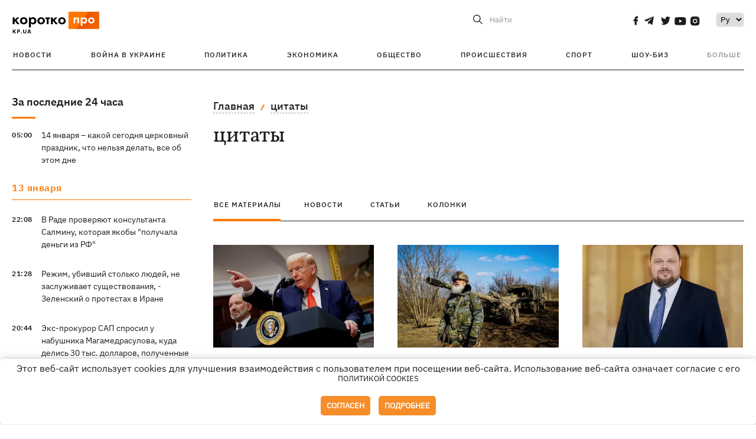

--- FILE ---
content_type: text/html; charset=UTF-8
request_url: https://kp.ua/tag/2085/$%7Bel.url%7D
body_size: 16008
content:
<!DOCTYPE html>
<html lang="ru">
            <head>
    <meta charset="UTF-8">
    <meta http-equiv="X-UA-Compatible" content="IE=edge">
    <meta name="viewport" content="width=device-width, initial-scale=1">
    <meta name="iua-site-verification" content="a1ffdeb377e59db8d563549272b66c43" />

    
        <title>цитаты. Все публикации по теме цитаты на KP.UA</title>    <meta name="description" content="Актуальные публикации по теме цитаты. Лента всех публикаций по тегу цитаты на kp.ua" class="js-meta" />        
    
                                        
                <link rel="canonical" href="https://kp.ua/tag/2085/"><link rel="alternate" href="https://kp.ua/tag/2085/" hreflang="ru-UA" />        
                <link rel="alternate" href="https://kp.ua/ua/tag/2085/" hreflang="uk-UA">
        
                    
        
                
            
    <meta property='og:type' content='website'/>

<meta property='og:title' content="цитаты. Все публикации по теме цитаты на KP.UA"/>
<meta name='twitter:title' content="цитаты. Все публикации по теме цитаты на KP.UA">
    <meta property='og:description' content="Актуальные публикации по теме цитаты. Лента всех публикаций по тегу цитаты на kp.ua"/>
    <meta name='twitter:description' content="Актуальные публикации по теме цитаты. Лента всех публикаций по тегу цитаты на kp.ua">
<meta property="og:url" content="https://kp.ua/tag" />
<meta property='og:site_name' content='KP.UA'/>
<meta name='twitter:card' content='summary_large_image'>
<meta name='twitter:site' content='@kp_ukraine'>
<meta name='twitter:creator' content='@kp_ukraine'>            
    <link rel="apple-touch-icon" sizes="180x180" href="/user/favicon/apple-touch-icon.png">
    <link rel="icon" type="image/png" sizes="192x192"  href="/user/favicon/android-chrome-192x192.png">
    <link rel="icon" type="image/png" sizes="512x512" href="/user/favicon/android-chrome-512x512.png">
    <link rel="icon" type="image/png" sizes="32x32" href="/user/favicon/favicon-32x32.png">
    <link rel="icon" type="image/png" sizes="16x16" href="/user/favicon/favicon-16x16.png">
    <link rel="icon" type="image/png" sizes="150x150" href="/user/favicon/mstile-150x150.png">
    <link rel="manifest" href="/user/favicon/site.webmanifest">


    <link rel="preload" href='/user/css/reset.css' as="style"/>
    <link rel="preload" href='/user/css/bn_membrana.css' as="style"/>
    <link rel="preload" href='/user/css/main-new-v7.css' as="style"/>
    <link rel="preload" href='/user/css/fix-v35.css' as="style"/>

    <link rel="stylesheet" href="/user/css/reset.css">
    <link rel="stylesheet" href='/user/css/bn_membrana.css'>
    <link rel="stylesheet" href="/user/css/main-new-v7.css">
    <link rel="stylesheet" href="/user/css/fix-v35.css">
        <script>
        function loadScripts() {
            var script1 = document.createElement('script');
            script1.src = "https://securepubads.g.doubleclick.net/tag/js/gpt.js";
            script1.async = true;
            document.head.appendChild(script1);

            var script2 = document.createElement('script');
            script2.src = "https://cdn.membrana.media/kpu/ym.js";
            script2.async = true;
            document.head.appendChild(script2);
        }
       setTimeout(loadScripts, 4500);
    </script>

    <script>
        window.yieldMasterCmd = window.yieldMasterCmd || [];
        window.yieldMasterCmd.push(function() {
            window.yieldMaster.init({
                pageVersionAutodetect: true
            });
        });
    </script>

    <script src="/user/js/kp_async_actions.js"></script>

    
    <script>
        var loadsrcscache = [];
        load_srcs = function(sources, callback) {
            loadsrcscache.push([sources, callback]);
        }
    </script>
   
   
</head>    
    <body>
        <div data-action="banners" data-place="41" data-page="30" class="sunsite_actions"></div>
        <div data-action="banners" data-place="46" data-page="30" class="sunsite_actions"></div>
        <div id="fb-root"></div>
        
        <!-- (C)2000-2014 Gemius SA - gemiusAudience / kp.ua / All -->
        <script type="text/javascript">
        <!--    //--><![CDATA[//><!--
            setTimeout(function() {
            var pp_gemius_identifier = '.WqVVKd0paG9gXEdrhpca2ZWj55NuYLCTbrLa7y1PXv.O7';
            // lines below shouldn't be edited
            function gemius_pending(i) { window[i] = window[i] || function () { var x = window[i + '_pdata'] = window[i + '_pdata'] || []; x[x.length] = arguments; }; };
            gemius_pending('gemius_hit'); gemius_pending('gemius_event'); gemius_pending('pp_gemius_hit'); gemius_pending('pp_gemius_event');
            (function (d, t) {
                try {
                    var gt = d.createElement(t), s = d.getElementsByTagName(t)[0], l = 'http' + ((location.protocol == 'https:') ? 's' : ''); gt.setAttribute('async', 'async');
                    gt.setAttribute('defer', 'defer'); gt.src = l + '://gaua.hit.gemius.pl/xgemius.js'; s.parentNode.insertBefore(gt, s);
                } catch (e) { }
            })(document, 'script');
            }, 3500);
            //--><!]]>
        </script>

        <div class="sbody 2">
                        
            <!-- Google tag (gtag.js) -->
                        <script>
                // Функция для загрузки скрипта Google Tag Manager
                function loadGoogleTag() {
                    var gtagScript = document.createElement('script');
                    gtagScript.src = "https://www.googletagmanager.com/gtag/js?id=G-59YTSG422H";
                    gtagScript.async = true;
                    document.head.appendChild(gtagScript);
                    window.dataLayer = window.dataLayer || [];
                    function gtag() { dataLayer.push(arguments); }
                    gtag('js', new Date());
                    gtag('set', 'linker', {
                        'domains': ['https://kp.ua']
                    });
                    gtag('config', 'G-59YTSG422H');
                }
                setTimeout(loadGoogleTag, 3500); 
            </script>

           
             <!-- Google tag end (gtag.js) -->
                        <script>
                // Функция для загрузки Google Analytics
                function loadGoogleAnalytics() {
                    (function (i, s, o, g, r, a, m) {
                        i['GoogleAnalyticsObject'] = r; i[r] = i[r] || function () {
                            (i[r].q = i[r].q || []).push(arguments)
                        }, i[r].l = 1 * new Date(); a = s.createElement(o),
                        m = s.getElementsByTagName(o)[0]; a.async = 1; a.src = g; m.parentNode.insertBefore(a, m)
                    })(window, document, 'script', 'https://www.google-analytics.com/analytics.js', 'ga');

                    ga('create', 'UA-2065037-1', 'auto');
                    ga('send', 'pageview');
                }

                setTimeout(loadGoogleAnalytics, 3500); 
            </script>
           

            <div id="comments_base_container"></div>
                                                                    <div data-action="banners" data-place="38" data-page="30" class="sunsite_actions"></div>
            

                                                                                                                                                                                                                                                                                                                                                                                                                                                                                                                                                                                                                                                                                                                                                                                                                                                                                                                                                                                                                                                                                                                                                                                            
                                
<header class="header">
    <div class="container">
        <div class="header__top">
            <div class="header__top__item">
                <a href="/" class="header__logo" data-new="1">
                    <img width="155" height="80" src="/user/img/KP-logo_new.svg" alt="header kp logo">
                </a>
                                            </div>
            
            <div class="header__top__item">
                                                                                                                                        
                        
                                                                                                                                                
                        
                                                            
                
                                                                                                                                <span class="lang_change_mobile" data-lset="2" data-link="/ua/tag/2085/"></span>
                                                    
                
                <form id="search-form" action="/search/" class="header__search">
                    <div id="search-btn" class="header__search-btn"> <span>Найти</span></div>
                    <input id="input-search" name="query" type="search" placeholder="Найти">
                </form>   

                
                <div class="header__social bl">
                                            <a aria-label="social" class="facebook" href="https://www.facebook.com/kp.kyiv"></a>
                                            <a aria-label="social" class="telegram" href="https://telegram.me/kp_in_ua"></a>
                                            <a aria-label="social" class="twitter" href="https://twitter.com/korotko_pro"></a>
                                            <a aria-label="social" class="youtube" href="https://www.youtube.com/user/KievKp"></a>
                                            <a aria-label="social" class="instagram" href="https://www.instagram.com/korotko__pro/"></a>
                                    </div>

                                                        <div class="header__lang">
                        <label for="selectbox" style="border: none; padding: 0"></label><select aria-label="Select" id="selectbox" class="js-lang-switch">
                                                                                <option data-lset="1" value="#" selected>Ру</option>
                                                                                                    <option data-lset="2" value="/ua/tag/2085/">Укр</option>
                                                
                        </select>
                    </div>
                
                <a class="menu-mob" id="butt1">
                    <input type="checkbox" id="checkbox1" class="checkbox1 visuallyHidden">
                    <label for="checkbox1" id="butt">
                        <div class="hamburger hamburger1">
                            <span class="bar bar1"></span>
                            <span class="bar bar2"></span>
                            <span class="bar bar3"></span>
                            <span class="bar bar4"></span>
                        </div>
                    </label>
                </a>
            </div>
        </div>
        
        <div class="header__mobil" id="menu_mobil" style="display: none">

            <div class="header__mobil__item">
                <div class="header__social">
                                            <a class="instagram" href="https://www.instagram.com/korotko__pro/" aria-label="social"><i class="fa fa-instagram" aria-hidden="true"></i></a>
                                            <a class="twitter" href="https://twitter.com/korotko_pro" aria-label="social"><i class="fa fa-twitter" aria-hidden="true"></i></a>
                                            <a class="facebook" href="https://www.facebook.com/kp.kyiv" aria-label="social"><i class="fa fa-facebook" aria-hidden="true"></i></a>
                                            <a class="telegram" href="https://telegram.me/kp_in_ua" aria-label="social"><i class="fa fa-telegram" aria-hidden="true"></i></a>
                                    </div>
                <div class="header__flex">
                    <div class="header__search">
                        <a href=""><i class="fa fa-search" aria-hidden="true"></i> <span>Найти</span></a>
                    </div>
                                            <div class="header__lang">
                            <select id="selectbox1" class="js-lang-switch">
                                                                                    <option data-lset="1" value="#" selected>Ру</option>
                                                                                                    <option data-lset="2" value="/ua/tag/2085/">Укр</option>
                                                
                            </select>
                        </div>
                                    </div>
            </div>

            <div class="header__mobil__item">
                <div class="header__mobil__rubric">Рубрики</div>
                                                 <ul>
                                    <li>
                        <a href="/archive/">Новости</a>
                    </li>
                                    <li>
                        <a href="/war-ukraine-2022/">Война в Украине</a>
                    </li>
                                    <li>
                        <a href="/politics/">Политика</a>
                    </li>
                                    <li>
                        <a href="/economics/">Экономика</a>
                    </li>
                                            </ul>
                    <ul>
                                    <li>
                        <a href="/life/">Общество</a>
                    </li>
                                    <li>
                        <a href="/incidents/">Происшествия</a>
                    </li>
                                    <li>
                        <a href="/sport/">Спорт</a>
                    </li>
                                    <li>
                        <a href="/culture/">Шоу-биз</a>
                    </li>
                                            </ul>
                    <ul>
                                    <li>
                        <a href="/press/">Пресс-центр</a>
                    </li>
                                                                    	               <li><a href="/tag/13434/">Спецпроекты</a></li>
                           <li><a href="https://kp.ua/journal/pdf/archive/2022/">Архив номеров</a></li>
            
                                                </ul>
        
                            </div>

            <div class="header__mobil__item">
                <div class="header__mobil__rubric">Спец. темы</div>
                                                <ul>
                                    <li><a href="/tag/6685/">Вакцинация</a></li>
                                    <li><a href="/tag/1221/">Карантин</a></li>
                                    <li><a href="/tag/1728/">Рынок труда</a></li>
                                    <li><a href="/tag/12877/">Интервью </a></li>
                            </ul>
                    <ul>
                                    <li><a href="/life/ukrainehistory/">История</a></li>
                                    <li><a href="/tag/983/">Прогнозы и гороскопы</a></li>
                                    <li><a href="/tag/13434/">Спецпроекты </a></li>
                            </ul>
        
                            </div>

            <div class="header__mobil__item about">
                                                    <ul>
                                                    <li><a href="/commercial">Реклама на сайте</a></li>
                                                    <li><a href="/about/">О нас</a></li>
                                                    <li><a href="/agreements/">Пользовательское соглашение</a></li>
                                                                    </ul>
                                    <ul>
                                                    <li><a href="/privacy-policy/">Политика конфиденциальности</a></li>
                                                                            <li><a href="/cookies-policy/">Политика использования cookies</a></li>
                                            </ul>
                            </div>

            
        </div>

        <div class="header__menu">
            <nav class="header__menu__box">
                <ul class="header__menu__list">
                                                                <li class="header__menu__item ">
                                                <a class="header__menu__link" href="/archive/">Новости</a>
                                            </li>
                                    <li class="header__menu__item ">
                                                <a class="header__menu__link" href="/war-ukraine-2022/">Война в Украине</a>
                                            </li>
                                    <li class="header__menu__item ">
                                                <a class="header__menu__link" href="/politics/">Политика</a>
                                            </li>
                                    <li class="header__menu__item ">
                                                <a class="header__menu__link" href="/economics/">Экономика</a>
                                            </li>
                                    <li class="header__menu__item ">
                                                <a class="header__menu__link" href="/life/">Общество</a>
                                            </li>
                                    <li class="header__menu__item ">
                                                <a class="header__menu__link" href="/incidents/">Происшествия</a>
                                            </li>
                                    <li class="header__menu__item ">
                                                <a class="header__menu__link" href="/sport/">Спорт</a>
                                            </li>
                                    <li class="header__menu__item ">
                                                <a class="header__menu__link" href="/culture/">Шоу-биз</a>
                                            </li>
                
                    
                                            <li id ='menu__show' class="header__menu__item">
                            <a class="header__menu__link" href="#">Больше</a>
                        </li>
                        <div id="menu-hidden" class="header__menu__hidden">
                            <ul class="header__menu__list">
                                                    <li class="header__menu__item">
                        <a class="header__menu__link" href="/press/">Пресс-центр</a>
                    </li>
                                <li class="header__menu__item">
                    <a class="header__menu__link" href="/tag/13434/">Спецпроекты</a>
                </li>
                            <li class="header__menu__item">
                    <a class="header__menu__link" href="https://kp.ua/journal/pdf/archive/2022/">Архив номеров</a>
                </li>
            
                            </ul>
                        </div>
                                    </ul>
            </nav>
        </div>

    </div>
    </header>

<style>

    @media (max-width: 567px){
       .js-append-news.height .stream_mob_prj_banner .sunsite_actions[data-place="77"]{
        min-height: 308px;
       }
       .face iframe{
            width: 100%;
        }
    }
    
</style>
            <div class="container">
            <div class="content content__flex">
    <div class="content__base content-two">
        <div class="content__flex">
            <div class="content__news hide">
                
                                                                                                                                                                                                                                                                                                                                                                                                                                                                                                                                                                                                                                                                                                                                                                                                                                                                                                                                                                                                                                                                                                                                                                                                                                                                                                                                                                                                                                                                                                                                                                                                                                                                                                                                

                


    <div class="banner_project">
        <div data-action="banners" data-place="42" data-page="30" class="sunsite_actions"></div>
    </div>
<div class="content__news__box scroll">
    <div class="content__news__titles">
                                            <a href="/archive/" class="content__news__title">
            За последние 24 часа
        </a>
            </div>
    
            <div class="js-append-news " data-section="all">
                                                                                                                                                                                        <div class="content__news__item ">
                    <span class="content__time ">
                        05:00
                    </span>
                    <span class="content__block-text">
                        <a class="content__news__link" data-edit="723858,2898" href="/life/a723858-14-janvarja-kakoj-sehodnja-tserkovnyj-prazdnik-chto-nelzja-delat-vse-ob-etom-dne">14 января – какой сегодня церковный праздник, что нельзя делать, все об этом дне</a>
                                                                                                                    </span>
                </div>
                                                
                <style>
                    @media (min-width: 768px) {
                        .nts-ad[data-ym-ad="KPU_ITC"] {display: none}
                    }
                </style>

                                
                                                                                                                    <div class="content__news__item date">13 января</div>
                                                                                <div class="content__news__item ">
                    <span class="content__time ">
                        22:08
                    </span>
                    <span class="content__block-text">
                        <a class="content__news__link" data-edit="723879,2871" href="/politics/a723879-v-rade-proverjajut-konsultanta-salminu-kotoraja-jakoby-poluchala-denhi-iz-rf">В Раде проверяют консультанта Салмину, которая якобы "получала деньги из РФ"</a>
                                                                                                                    </span>
                </div>
                                                
                <style>
                    @media (min-width: 768px) {
                        .nts-ad[data-ym-ad="KPU_ITC"] {display: none}
                    }
                </style>

                                
                                                                                                                                                                <div class="content__news__item ">
                    <span class="content__time ">
                        21:28
                    </span>
                    <span class="content__block-text">
                        <a class="content__news__link" data-edit="723878,2871" href="/politics/a723878-rezhim-ubivshij-stolko-ljudej-ne-zasluzhivaet-sushchestvovanija-zelenskij-o-protestakh-v-irane">Режим, убивший столько людей, не заслуживает существования, - Зеленский о протестах в Иране</a>
                                                                                                                    </span>
                </div>
                                                    <div class="stream_mob_prj_banner">
                        <div data-action="banners" data-place="50" data-page="30" class="sunsite_actions"></div>
                    </div>
                                
                <style>
                    @media (min-width: 768px) {
                        .nts-ad[data-ym-ad="KPU_ITC"] {display: none}
                    }
                </style>

                                
                                                                                                                                                                <div class="content__news__item ">
                    <span class="content__time ">
                        20:44
                    </span>
                    <span class="content__block-text">
                        <a class="content__news__link" data-edit="723877,2871" href="/politics/a723877-eksprokuror-sap-sprosil-u-nabushnika-mahamedrasulova-kuda-podevalis-30-tys-dollarov-poluchennye-na-dokumentirovanii-prestuplenija">Экс-прокурор САП спросил у набушника Магамедрасулова, куда делись 30 тыс. долларов, полученные на документировании преступления</a>
                                                                                                                    </span>
                </div>
                                                
                <style>
                    @media (min-width: 768px) {
                        .nts-ad[data-ym-ad="KPU_ITC"] {display: none}
                    }
                </style>

                                
                                                                                                                                                                <div class="content__news__item ">
                    <span class="content__time ">
                        20:40
                    </span>
                    <span class="content__block-text">
                        <a class="content__news__link" data-edit="723876,2890" href="/incidents/a723876-rossijane-udarili-bespilotnikom-po-kharkovu-postradala-16-letnjaja-devochka">Россияне ударили беспилотником по Харькову, пострадала 16-летняя девочка</a>
                                                                                                                    </span>
                </div>
                                                
                <style>
                    @media (min-width: 768px) {
                        .nts-ad[data-ym-ad="KPU_ITC"] {display: none}
                    }
                </style>

                                
                                                                                                                                                                <div class="content__news__item ">
                    <span class="content__time ">
                        20:09
                    </span>
                    <span class="content__block-text">
                        <a class="content__news__link" data-edit="723875,2898" href="/life/a723875-v-lutske-vypisali-iz-bolnitsy-devochku-kotoraja-rodilas-vesom-650-hrammov">В Луцке выписали из больницы девочку, которая родилась весом 650 граммов</a>
                                                                                                                    </span>
                </div>
                                                
                <style>
                    @media (min-width: 768px) {
                        .nts-ad[data-ym-ad="KPU_ITC"] {display: none}
                    }
                </style>

                                    <div class="stream_mob_prj_banner">
                        <div data-action="banners" data-place="77" data-page="30" class="sunsite_actions"></div>
                    </div>
                                
                                                                                                                                                                <div class="content__news__item ">
                    <span class="content__time ">
                        19:31
                    </span>
                    <span class="content__block-text">
                        <a class="content__news__link" data-edit="723873,2898" href="/life/a723873-u-mcdonalds-pojavilis-chashki-s-simvolikoj-druzej-no-est-njuans">У McDonalds появились чашки с символикой "Друзей", но есть нюанс</a>
                                                                            <span class="photo-news"></span>
                                                                                            </span>
                </div>
                                                
                <style>
                    @media (min-width: 768px) {
                        .nts-ad[data-ym-ad="KPU_ITC"] {display: none}
                    }
                </style>

                                
                                                                                                                                                                <div class="content__news__item ">
                    <span class="content__time ">
                        19:28
                    </span>
                    <span class="content__block-text">
                        <a class="content__news__link" data-edit="723874,2871" href="/politics/a723874-pomoshch-uzhe-v-puti-tramp-prizval-protestujushchikh-v-irane-k-zakhvatu-hosuchrezhdenij">Помощь уже в пути, - Трамп призвал протестующих в Иране к захвату госучреждений</a>
                                                                                                                    </span>
                </div>
                                                
                <style>
                    @media (min-width: 768px) {
                        .nts-ad[data-ym-ad="KPU_ITC"] {display: none}
                    }
                </style>

                                
                                                                                                                                                                <div class="content__news__item ">
                    <span class="content__time ">
                        19:04
                    </span>
                    <span class="content__block-text">
                        <a class="content__news__link" data-edit="723872,2890" href="/incidents/a723872-vo-vremja-rossijskoj-ataki-na-odessu-postradalo-konsulstvo-polshi">Во время российской атаки на Одессу пострадало консульство Польши</a>
                                                                                                                    </span>
                </div>
                                                
                <style>
                    @media (min-width: 768px) {
                        .nts-ad[data-ym-ad="KPU_ITC"] {display: none}
                    }
                </style>

                                
                                                                                                                                                                <div class="content__news__item ">
                    <span class="content__time ">
                        18:43
                    </span>
                    <span class="content__block-text">
                        <a class="content__news__link" data-edit="723871,2898" href="/life/a723871-situatsija-na-pravom-berehu-kieva-ukhudshilas-do-urovnja-levoho-bereha-yasno">Ситуация на правом берегу Киева ухудшилась до уровня левого берега, - Yasno</a>
                                                                                                                    </span>
                </div>
                                                
                <style>
                    @media (min-width: 768px) {
                        .nts-ad[data-ym-ad="KPU_ITC"] {display: none}
                    }
                </style>

                                
                                                                                                                                                                <div class="content__news__item  bgc">
                    <span class="content__time ">
                        18:01
                    </span>
                    <span class="content__block-text">
                        <a class="content__news__link" data-edit="723853,2898" href="/life/a723853-aleksandr-kovalenko-na-moroze-shakhedy-obmerzajut-rossija-bet-ballistikoj-kotoruju-trudnee-perekhvatit">Александр Коваленко: На морозе «шахеды» обледеневают, Россия бьет баллистикой, которую труднее перехватить</a>
                                                                                                                    </span>
                </div>
                                                
                <style>
                    @media (min-width: 768px) {
                        .nts-ad[data-ym-ad="KPU_ITC"] {display: none}
                    }
                </style>

                                
                                                                                                                                                                <div class="content__news__item ">
                    <span class="content__time ">
                        17:55
                    </span>
                    <span class="content__block-text">
                        <a class="content__news__link" data-edit="723869,2890" href="/incidents/a723869-vo-lvove-politsejskaja-napala-pozhiluju-zhenshchinu-ubiravshuju-sneh">Во Львове полицейская напала на пожилую женщину, убиравшую снег</a>
                                                    <span class="youtube-news"></span>
                                                                                                                    </span>
                </div>
                                                
                <style>
                    @media (min-width: 768px) {
                        .nts-ad[data-ym-ad="KPU_ITC"] {display: none}
                    }
                </style>

                                
                    </div>
    </div>

    <style>
        .nts-ad-h100 {min-height: 100px} 
        @media (min-width: 700px) { 
            .nts-ad[data-ym-ad="KPU_BTC_1"] {display: none} 
        }
    </style>

    <div class="stream_mob_prj_banner">
        <div data-action="banners" data-place="78" data-page="30" class="sunsite_actions"></div>
    </div>

    <a href="/archive/" class="content__news__load">Загрузить еще</a>


    <div class="js-sb-container">
        <div class="banner1 js-sdb">
                        <div data-action="banners" data-place="67" data-page="30" class="sunsite_actions"></div>
        </div>
    </div>

    <script>
        load_srcs(['/user/js/kp-app.js'], function() {let scrollBlock = document.querySelector('.js-sdb');if(scrollBlock) {let newsFeedBtn = document.querySelector('.content__news__load');function setScrollBlock() {if(window.innerWidth > 992) {let blockBounds = newsFeedBtn.getBoundingClientRect();if(blockBounds.top <= 0 && scrollBlock.style.position !== 'fixed') {scrollBlock.style.position = 'fixed';scrollBlock.style.zIndex = '500';scrollBlock.style.top = '150px';}if(blockBounds.top >= 0 && scrollBlock.style.position === 'fixed') {scrollBlock.style.position = '';scrollBlock.style.zIndex = '';scrollBlock.style.top = '';}}}if(document.querySelector('.content__news').clientHeight > 1450) {window.addEventListener('scroll', setScrollBlock);window.addEventListener('resize', setScrollBlock);}}});
    </script>

<script>load_srcs(['/user/js/kp-app.js'], function() {let mainstream = document.querySelector('.js-append-news');let mtpage = 2;let mtblocked = false;let months = {};let lastdate = '2026-1-13';months['1'] = 'января';months['2'] = 'февраля';months['3'] = 'марта';months['4'] = 'апреля';months['5'] = 'мая';months['6'] = 'июня';months['7'] = 'июля';months['8'] = 'августа';months['9'] = 'сентября';months['10'] = 'октября';months['11'] = 'ноября';months['12'] = 'декабря';if(mainstream) {mainstream.addEventListener('wheel', function(e) {if(this.scrollTop >= ((this.scrollHeight - this.clientHeight) - 250)&& (e.detail > 0 || e.wheelDelta < 0)&& !mtblocked) {mtblocked = true;ajax.get(lang + '/actions/ajax_mainstream',{ 'page' : mtpage, 'section' : this.dataset.section },function(data) {data = JSON.parse(data);data = data.ajax_mainstream;mtpage++;if(data.success) {mtblocked = false;let list = data.list;for(let day in list) {if(day != lastdate) {let dt = day.split('-');let mnt = months[dt[1]];let dname = dt[2];mainstream.append(fromHTML( `<div class="content__news__item date">${dname + ' ' + mnt}</div>`));lastdate = day;}list[day].forEach(function(el, idx) {let timeH = `<span class="content__time">${el.time}</span>`;if(el.classes.includes('notice')) {timeH =  `<span class="content__time notice">${el.time}</span>`;let idx = el.classes.indexOf('notice');delete el.classes[idx];}let updatedH = '';if(el.classes.includes('updated')) {updatedH =  `<span class="obn-news">[обновляется]</span>`;let idx = el.classes.indexOf('updated');delete el.classes[idx];}let typH = '';if(el.types.length > 0) {for(let tp in el.types) {typH += `<span class="${el.types[tp]}"></span>`;}}mainstream.append(fromHTML(`<div class="content__news__item ${el.classes.join(' ')}">${timeH}<span class="content__block-text"><a class="content__news__link" data-edit="${el.absnum},${el.ctg}" href="${el.url}">${el.title}</a>${typH}${updatedH}</span></div>`));});if(typeof sunsiteRedactor == 'function'){sunsiteRedactor();}}}});}});}});</script>            </div>
            <div class="content__main rubric tegs">
                <div class="news__block">
                    <ul class="breadcrumb">
                        <li><a href="/">Главная</a></li>
                                                <li><a href="/tag/2085/">цитаты</a></li>
                    </ul>

                    <div class="content__title">
                        <h1>цитаты</h1>
                    </div>

                                        
                                    </div>

                <div class="tabs tabs-tegs">
                    <a class="tabs-link active" href="/tag/2085/">все материалы</a>
                    <a class="tabs-link " href="/tag/news/2085/">новости</a>
                    <a class="tabs-link " href="/tag/articles/2085/">статьи</a>
                    <a class="tabs-link " href="/tag/columns/2085/">колонки</a>

                    <div class="tabs-tegs__item">
                        <div  class="content__box economics">
                                                                                                                                                        <div class="content__tile ">
            
    <a href="/politics/a706767-samye-jarkie-momenty-vystuplenija-trampa-v-konhresse-o-kurinykh-jajtsakh-novykh-poshlinakh-i-prizyv-k-hrenlandii" class="content__tile-img sunsite_actions " data-action="articles_views" data-absnum="706767">
                    <img srcset="[data-uri] 100w" data-srcset="/img/article/7067/67_tn2-v1741171334.webp 100w" src="/img/article/7067/67_tn2-v1741171334.webp" alt="Самые яркие моменты выступления Трампа в Конгрессе: о куриных яйцах, новых пошлинах и призыв к Гренландии">
                <span class="counter views views_hide">0</span>
    </a>

    <div class="content__tile-info">
        <div class="content__tile-top">
            <span class="content__tile-date">5 марта 2025</span>
                        <a href="/politics/" class="content__tile-type">Политика</a>
        </div>
        <a href="/politics/a706767-samye-jarkie-momenty-vystuplenija-trampa-v-konhresse-o-kurinykh-jajtsakh-novykh-poshlinakh-i-prizyv-k-hrenlandii" data-edit="706767,2871" class="content__tile-title">Самые яркие моменты выступления Трампа в Конгрессе: о куриных яйцах, новых пошлинах и призыв к Гренландии</a>
    </div>

    <a class="mark" href="/politics/">Политика</a>
</div>                                                                    <div class="content__tile ">
            
    <a href="/politics/a665157-prohnozy-po-vojne-pobeda-v-2023-m-ili-zatjazhnaja-vojna" class="content__tile-img sunsite_actions " data-action="articles_views" data-absnum="665157">
                    <img srcset="[data-uri] 100w" data-srcset="/img/article/6651/57_tn2-v1677507677.webp 100w" src="/img/article/6651/57_tn2-v1677507677.webp" alt="Прогнозы о войне: победа в 2023-м или затяжная война?">
                <span class="counter views views_hide">0</span>
    </a>

    <div class="content__tile-info">
        <div class="content__tile-top">
            <span class="content__tile-date">27 февраля 2023</span>
                        <a href="/politics/" class="content__tile-type">Политика</a>
        </div>
        <a href="/politics/a665157-prohnozy-po-vojne-pobeda-v-2023-m-ili-zatjazhnaja-vojna" data-edit="665157,2871" class="content__tile-title">Прогнозы о войне: победа в 2023-м или затяжная война?</a>
    </div>

    <a class="mark" href="/politics/">Политика</a>
</div>                                                                    <div class="content__tile ">
            
    <a href="/life/a642628-tsitaty-kotorye-nas-udivili" class="content__tile-img sunsite_actions " data-action="articles_views" data-absnum="642628">
                    <img srcset="[data-uri] 100w" data-srcset="/img/article/6426/28_tn2-v1643881989.webp 100w" src="/img/article/6426/28_tn2-v1643881989.webp" alt="Цитаты, которые нас удивили">
                <span class="counter views views_hide">0</span>
    </a>

    <div class="content__tile-info">
        <div class="content__tile-top">
            <span class="content__tile-date">3 февраля 2022</span>
                        <a href="/life/" class="content__tile-type">Общество</a>
        </div>
        <a href="/life/a642628-tsitaty-kotorye-nas-udivili" data-edit="642628,2898" class="content__tile-title">Цитаты, которые нас удивили</a>
    </div>

    <a class="mark" href="/life/">Общество</a>
</div>                                                                    <div class="content__tile ">
            
    <a href="/politics/a637625-prezident-ukrainy-o-perehovorakh-s-rf-hrazhdanstve-dlja-diaspory-i-perepisi-naselenija-cherez-apple" class="content__tile-img sunsite_actions " data-action="articles_views" data-absnum="637625">
                    <img srcset="[data-uri] 100w" data-srcset="/img/article/6376/25_tn2-v1638356655.webp 100w" src="/img/article/6376/25_tn2-v1638356655.webp" alt="Президент Украины - о переговорах с РФ, гражданстве для диаспоры и переписи населения через Apple">
                <span class="counter views views_hide">0</span>
    </a>

    <div class="content__tile-info">
        <div class="content__tile-top">
            <span class="content__tile-date">1 декабря 2021</span>
                        <a href="/politics/" class="content__tile-type">Политика</a>
        </div>
        <a href="/politics/a637625-prezident-ukrainy-o-perehovorakh-s-rf-hrazhdanstve-dlja-diaspory-i-perepisi-naselenija-cherez-apple" data-edit="637625,2871" class="content__tile-title">Президент Украины - о переговорах с РФ, гражданстве для диаспоры и переписи населения через Apple</a>
    </div>

    <a class="mark" href="/politics/">Политика</a>
</div>                                                                    <div class="content__tile ">
            
    <a href="/politics/a637292-khochesh-byt-kak-zelenskij-hovori-kak-zelenskij" class="content__tile-img sunsite_actions " data-action="articles_views" data-absnum="637292">
                    <img srcset="[data-uri] 100w" data-srcset="/img/article/6372/92_tn2-v1637950998.webp 100w" src="/img/article/6372/92_tn2-v1637950998.webp" alt="Хочешь быть как Зеленский? Говори, как Зеленский">
                <span class="counter views views_hide">0</span>
    </a>

    <div class="content__tile-info">
        <div class="content__tile-top">
            <span class="content__tile-date">26 ноября 2021</span>
                        <a href="/politics/" class="content__tile-type">Политика</a>
        </div>
        <a href="/politics/a637292-khochesh-byt-kak-zelenskij-hovori-kak-zelenskij" data-edit="637292,2871" class="content__tile-title">Хочешь быть как Зеленский? Говори, как Зеленский</a>
    </div>

    <a class="mark" href="/politics/">Политика</a>
</div>                                                                    <div class="content__tile ">
            
    <a href="/politics/a634133-kornienko-khochet-politicheskie-tok-shou-na-telekanale-rada-i-protiv-parlamentskikh-pristavov" class="content__tile-img sunsite_actions " data-action="articles_views" data-absnum="634133">
                    <img srcset="[data-uri] 100w" data-srcset="/img/article/6341/33_tn2-v1634653375.webp 100w" src="/img/article/6341/33_tn2-v1634653375.webp" alt="Корниенко хочет политические ток-шоу на телеканале «Рада» и против парламентских приставов">
                <span class="counter views views_hide">0</span>
    </a>

    <div class="content__tile-info">
        <div class="content__tile-top">
            <span class="content__tile-date">19 октября 2021</span>
                        <a href="/politics/" class="content__tile-type">Политика</a>
        </div>
        <a href="/politics/a634133-kornienko-khochet-politicheskie-tok-shou-na-telekanale-rada-i-protiv-parlamentskikh-pristavov" data-edit="634133,2871" class="content__tile-title">Корниенко хочет политические ток-шоу на телеканале «Рада» и против парламентских приставов</a>
    </div>

    <a class="mark" href="/politics/">Политика</a>
</div>                                                                    <div class="content__tile ">
            
    <a href="/culture/a633738-evhenij-evstihneev-artistov-kinuvshikhsja-vpolitiku-ponjat-ne-mohu" class="content__tile-img sunsite_actions " data-action="articles_views" data-absnum="633738">
                    <img srcset="[data-uri] 100w" data-srcset="/img/article/6337/38_tn2-v1634123285.webp 100w" src="/img/article/6337/38_tn2-v1634123285.webp" alt="Евгений Евстигнеев: Артистов, кинувшихся в политику, понять не могу">
                <span class="counter views views_hide">0</span>
    </a>

    <div class="content__tile-info">
        <div class="content__tile-top">
            <span class="content__tile-date">16 октября 2021</span>
                        <a href="/culture/" class="content__tile-type">Шоу-биз</a>
        </div>
        <a href="/culture/a633738-evhenij-evstihneev-artistov-kinuvshikhsja-vpolitiku-ponjat-ne-mohu" data-edit="633738,2850" class="content__tile-title">Евгений Евстигнеев: Артистов, кинувшихся в политику, понять не могу</a>
    </div>

    <a class="mark" href="/culture/">Шоу-биз</a>
</div>                                                                    <div class="content__tile ">
            
    <a href="/life/a633190-tsitaty-kotorye-nas-udivili-633190" class="content__tile-img sunsite_actions " data-action="articles_views" data-absnum="633190">
                    <img srcset="[data-uri] 100w" data-srcset="/img/article/6331/90_tn2-v1633516417.webp 100w" src="/img/article/6331/90_tn2-v1633516417.webp" alt="Цитаты, которые нас удивили">
                <span class="counter views views_hide">0</span>
    </a>

    <div class="content__tile-info">
        <div class="content__tile-top">
            <span class="content__tile-date">7 октября 2021</span>
                        <a href="/life/" class="content__tile-type">Общество</a>
        </div>
        <a href="/life/a633190-tsitaty-kotorye-nas-udivili-633190" data-edit="633190,2898" class="content__tile-title">Цитаты, которые нас удивили</a>
    </div>

    <a class="mark" href="/life/">Общество</a>
</div>                                                                    <div class="content__tile ">
            
    <a href="/life/a632706-tsitaty-kotorye-nas-udivili-632706" class="content__tile-img sunsite_actions " data-action="articles_views" data-absnum="632706">
                    <img srcset="[data-uri] 100w" data-srcset="/img/article/6327/6_tn2-v1632976168.webp 100w" src="/img/article/6327/6_tn2-v1632976168.webp" alt="Цитаты, которые нас удивили">
                <span class="counter views views_hide">0</span>
    </a>

    <div class="content__tile-info">
        <div class="content__tile-top">
            <span class="content__tile-date">30 сентября 2021</span>
                        <a href="/life/" class="content__tile-type">Общество</a>
        </div>
        <a href="/life/a632706-tsitaty-kotorye-nas-udivili-632706" data-edit="632706,2898" class="content__tile-title">Цитаты, которые нас удивили</a>
    </div>

    <a class="mark" href="/life/">Общество</a>
</div>                                                                    <div class="content__tile ">
            
    <a href="/life/704088-tsytaty-kotorye-nas-udyvyly" class="content__tile-img sunsite_actions " data-action="articles_views" data-absnum="630324">
                    <img srcset="[data-uri] 100w" data-srcset="/img/article/6303/24_tn2-v1631168456.jpg 100w" src="/img/article/6303/24_tn2-v1631168456.jpg" alt="Цитаты, которые нас удивили">
                <span class="counter views views_hide">0</span>
    </a>

    <div class="content__tile-info">
        <div class="content__tile-top">
            <span class="content__tile-date">2 сентября 2021</span>
                        <a href="/life/" class="content__tile-type">Общество</a>
        </div>
        <a href="/life/704088-tsytaty-kotorye-nas-udyvyly" data-edit="630324,2898" class="content__tile-title">Цитаты, которые нас удивили</a>
    </div>

    <a class="mark" href="/life/">Общество</a>
</div>                                                                    <div class="content__tile ">
            
    <a href="/politics/700063-top-tsytaty-kotoryi-proyznes-novyi-press-sekretar-zelenskoho-na-pervom-bryfynhe" class="content__tile-img sunsite_actions " data-action="articles_views" data-absnum="626025">
                    <img srcset="[data-uri] 100w" data-srcset="/img/article/6260/25_tn2-v1630531943.jpg 100w" src="/img/article/6260/25_tn2-v1630531943.jpg" alt="Топ-цитаты, который произнес новый пресс-секретарь Зеленского на первом брифинге">
                <span class="counter views views_hide">0</span>
    </a>

    <div class="content__tile-info">
        <div class="content__tile-top">
            <span class="content__tile-date">9 июля 2021</span>
                        <a href="/politics/" class="content__tile-type">Политика</a>
        </div>
        <a href="/politics/700063-top-tsytaty-kotoryi-proyznes-novyi-press-sekretar-zelenskoho-na-pervom-bryfynhe" data-edit="626025,2871" class="content__tile-title">Топ-цитаты, который произнес новый пресс-секретарь Зеленского на первом брифинге</a>
    </div>

    <a class="mark" href="/politics/">Политика</a>
</div>                                                                    <div class="content__tile ">
            
    <a href="/life/698473-tsytaty-kotorye-nas-udyvyly" class="content__tile-img sunsite_actions " data-action="articles_views" data-absnum="624296">
                    <img srcset="[data-uri] 100w" data-srcset="/img/article/6242/96_tn2-v1630535980.jpg 100w" src="/img/article/6242/96_tn2-v1630535980.jpg" alt="Цитаты, которые нас удивили">
                <span class="counter views views_hide">0</span>
    </a>

    <div class="content__tile-info">
        <div class="content__tile-top">
            <span class="content__tile-date">17 июня 2021</span>
                        <a href="/life/" class="content__tile-type">Общество</a>
        </div>
        <a href="/life/698473-tsytaty-kotorye-nas-udyvyly" data-edit="624296,2898" class="content__tile-title">Цитаты, которые нас удивили</a>
    </div>

    <a class="mark" href="/life/">Общество</a>
</div>                                                                    <div class="content__tile ">
            
    <a href="/culture/695482-rechy-pobedytelei-YUNA-na-tseremonyiakh-danylko-shutyl-nad-dornom-a-ALEKSEEV-blahodaryl-mamu" class="content__tile-img sunsite_actions " data-action="articles_views" data-absnum="621018">
                    <img srcset="[data-uri] 100w" data-srcset="/img/article/6210/18_tn2-v1630493319.jpg 100w" src="/img/article/6210/18_tn2-v1630493319.jpg" alt="Речи победителей YUNA на церемониях: Данилко шутил над Дорном, а ALEKSEEV благодарил маму">
                <span class="counter views views_hide">0</span>
    </a>

    <div class="content__tile-info">
        <div class="content__tile-top">
            <span class="content__tile-date">11 мая 2021</span>
                        <a href="/culture/" class="content__tile-type">Шоу-биз</a>
        </div>
        <a href="/culture/695482-rechy-pobedytelei-YUNA-na-tseremonyiakh-danylko-shutyl-nad-dornom-a-ALEKSEEV-blahodaryl-mamu" data-edit="621018,2850" class="content__tile-title">Речи победителей YUNA на церемониях: Данилко шутил над Дорном, а ALEKSEEV благодарил маму</a>
    </div>

    <a class="mark" href="/culture/">Шоу-биз</a>
</div>                                                                    <div class="content__tile ">
                        
    <a href="/photo/culture/420030-lyne-kostenko-91-hod-tsytaty-y-vyskazyvanyia-pysatelnytsy-kotorye-budut-aktualnymy-vsehda" class="content__tile-img sunsite_actions " data-action="articles_views" data-absnum="615144">
                    <img srcset="[data-uri] 100w" data-srcset="/img/article/6151/44_preview-v1631883665.jpg 100w" src="/img/article/6151/44_preview-v1631883665.jpg" alt="Лине Костенко – 91 год: цитаты и высказывания писательницы, которые будут актуальными всегда">
                <span class="counter views views_hide">0</span>
    </a>

    <div class="content__tile-info">
        <div class="content__tile-top">
            <span class="content__tile-date">19 марта 2021</span>
                        <a href="/photo/culture/" class="content__tile-type">Светская хроника и ТВ</a>
        </div>
        <a href="/photo/culture/420030-lyne-kostenko-91-hod-tsytaty-y-vyskazyvanyia-pysatelnytsy-kotorye-budut-aktualnymy-vsehda" data-edit="615144,4719" class="content__tile-title">Лине Костенко – 91 год: цитаты и высказывания писательницы, которые будут актуальными всегда</a>
    </div>

    <a class="mark" href="/photo/culture/">Светская хроника и ТВ</a>
</div>                                                                    <div class="content__tile ">
            
    <a href="/life/691210-tsytaty-kotorye-nas-udyvyly" class="content__tile-img sunsite_actions " data-action="articles_views" data-absnum="614972">
                    <img srcset="[data-uri] 100w" data-srcset="/img/article/6149/72_tn2-v1630497494.jpg 100w" src="/img/article/6149/72_tn2-v1630497494.jpg" alt="Цитаты, которые нас удивили">
                <span class="counter views views_hide">0</span>
    </a>

    <div class="content__tile-info">
        <div class="content__tile-top">
            <span class="content__tile-date">18 марта 2021</span>
                        <a href="/life/" class="content__tile-type">Общество</a>
        </div>
        <a href="/life/691210-tsytaty-kotorye-nas-udyvyly" data-edit="614972,2898" class="content__tile-title">Цитаты, которые нас удивили</a>
    </div>

    <a class="mark" href="/life/">Общество</a>
</div>                                                                    <div class="content__tile ">
            
    <a href="/culture/688942-poshlost-eto-kohda-s-pafosom-ob-ochevydnom-y-esche-10-metkykh-tsytat-andreia-miahkova" class="content__tile-img sunsite_actions " data-action="articles_views" data-absnum="612599">
                    <img srcset="[data-uri] 100w" data-srcset="/img/article/6125/99_tn2-v1630506358.jpg 100w" src="/img/article/6125/99_tn2-v1630506358.jpg" alt=""Пошлость - это когда с пафосом об очевидном" и еще 10 метких цитат Андрея Мягкова">
                <span class="counter views views_hide">0</span>
    </a>

    <div class="content__tile-info">
        <div class="content__tile-top">
            <span class="content__tile-date">18 февраля 2021</span>
                        <a href="/culture/" class="content__tile-type">Шоу-биз</a>
        </div>
        <a href="/culture/688942-poshlost-eto-kohda-s-pafosom-ob-ochevydnom-y-esche-10-metkykh-tsytat-andreia-miahkova" data-edit="612599,2850" class="content__tile-title">"Пошлость - это когда с пафосом об очевидном" и еще 10 метких цитат Андрея Мягкова</a>
    </div>

    <a class="mark" href="/culture/">Шоу-биз</a>
</div>                                                                    <div class="content__tile ">
            
    <a href="/politics/686581-chto-poobeschal-dzho-baiden-amerykantsam-10-yarkykh-tsytat-prezydenta-ssha" class="content__tile-img sunsite_actions " data-action="articles_views" data-absnum="604113">
                    <img srcset="[data-uri] 100w" data-srcset="/img/article/6041/13_tn2-v1630513066.jpg 100w" src="/img/article/6041/13_tn2-v1630513066.jpg" alt="Что пообещал Джо Байден американцам: 10 ярких цитат президента США">
                <span class="counter views views_hide">0</span>
    </a>

    <div class="content__tile-info">
        <div class="content__tile-top">
            <span class="content__tile-date">20 января 2021</span>
                        <a href="/politics/" class="content__tile-type">Политика</a>
        </div>
        <a href="/politics/686581-chto-poobeschal-dzho-baiden-amerykantsam-10-yarkykh-tsytat-prezydenta-ssha" data-edit="604113,2871" class="content__tile-title">Что пообещал Джо Байден американцам: 10 ярких цитат президента США</a>
    </div>

    <a class="mark" href="/politics/">Политика</a>
</div>                                                                    <div class="content__tile ">
            
    <a href="/politics/684069-ot-skuchnoho-lytsa-do-moly-12-krepkykh-tsytat-hennadyia-kernesa" class="content__tile-img sunsite_actions " data-action="articles_views" data-absnum="601616">
                    <img srcset="[data-uri] 100w" data-srcset="/img/article/6016/16_tn2-v1630516501.jpg 100w" src="/img/article/6016/16_tn2-v1630516501.jpg" alt="“Я вам не слесарь-пекарь”: 12 крепких цитат Геннадия Кернеса">
                <span class="counter views views_hide">0</span>
    </a>

    <div class="content__tile-info">
        <div class="content__tile-top">
            <span class="content__tile-date">17 декабря 2020</span>
                        <a href="/politics/" class="content__tile-type">Политика</a>
        </div>
        <a href="/politics/684069-ot-skuchnoho-lytsa-do-moly-12-krepkykh-tsytat-hennadyia-kernesa" data-edit="601616,2871" class="content__tile-title">“Я вам не слесарь-пекарь”: 12 крепких цитат Геннадия Кернеса</a>
    </div>

    <a class="mark" href="/politics/">Политика</a>
</div>                                                                    <div class="content__tile ">
                        
    <a href="/photo/life/419760-klychko-predstavyl-knyhu-yz-svoykh-14-samykh-smeshnykh-tsytat" class="content__tile-img sunsite_actions " data-action="articles_views" data-absnum="434142">
                    <img srcset="[data-uri] 100w" data-srcset="/img/article/4341/42_preview-v1631883311.jpg 100w" src="/img/article/4341/42_preview-v1631883311.jpg" alt="Кличко представил книгу из своих 14 самых смешных цитат">
                <span class="counter views views_hide">0</span>
    </a>

    <div class="content__tile-info">
        <div class="content__tile-top">
            <span class="content__tile-date">26 ноября 2020</span>
                        <a href="/photo/life/" class="content__tile-type">Общество</a>
        </div>
        <a href="/photo/life/419760-klychko-predstavyl-knyhu-yz-svoykh-14-samykh-smeshnykh-tsytat" data-edit="434142,4717" class="content__tile-title">Кличко представил книгу из своих 14 самых смешных цитат</a>
    </div>

    <a class="mark" href="/photo/life/">Общество</a>
</div>                                                                    <div class="content__tile ">
            
    <a href="/culture/680770-tsytaty-mykhayla-zhvanetskoho-chto-hovoryl-satyryk-o-zhenschynakh-luibvy-odesse-y-zhyzny" class="content__tile-img sunsite_actions " data-action="articles_views" data-absnum="598327">
                    <img srcset="[data-uri] 100w" data-srcset="/img/article/5983/27_tn2-v1630533463.jpg 100w" src="/img/article/5983/27_tn2-v1630533463.jpg" alt="Цитаты Михаила Жванецкого: что говорил сатирик о женщинах, любви, Одессе и жизни">
                <span class="counter views views_hide">0</span>
    </a>

    <div class="content__tile-info">
        <div class="content__tile-top">
            <span class="content__tile-date">6 ноября 2020</span>
                        <a href="/culture/" class="content__tile-type">Шоу-биз</a>
        </div>
        <a href="/culture/680770-tsytaty-mykhayla-zhvanetskoho-chto-hovoryl-satyryk-o-zhenschynakh-luibvy-odesse-y-zhyzny" data-edit="598327,2850" class="content__tile-title">Цитаты Михаила Жванецкого: что говорил сатирик о женщинах, любви, Одессе и жизни</a>
    </div>

    <a class="mark" href="/culture/">Шоу-биз</a>
</div>                                                                    <div class="content__tile ">
                        
    <a href="/photo/culture/419687-13-yazvytelnykh-y-mudrykh-tsytat-mykhayla-zhvanetskoho" class="content__tile-img sunsite_actions " data-action="articles_views" data-absnum="433085">
                    <img srcset="[data-uri] 100w" data-srcset="/img/article/4330/85_preview-v1631883287.jpg 100w" src="/img/article/4330/85_preview-v1631883287.jpg" alt="13 язвительных и мудрых цитат Михаила Жванецкого">
                <span class="counter views views_hide">0</span>
    </a>

    <div class="content__tile-info">
        <div class="content__tile-top">
            <span class="content__tile-date">6 ноября 2020</span>
                        <a href="/photo/culture/" class="content__tile-type">Светская хроника и ТВ</a>
        </div>
        <a href="/photo/culture/419687-13-yazvytelnykh-y-mudrykh-tsytat-mykhayla-zhvanetskoho" data-edit="433085,4719" class="content__tile-title">13 язвительных и мудрых цитат Михаила Жванецкого</a>
    </div>

    <a class="mark" href="/photo/culture/">Светская хроника и ТВ</a>
</div>                                                                    <div class="content__tile ">
            
    <a href="/politics/657879-my-nedoynvestyrovany-y-nedoluibleny-vystuplenye-zelenskoho-v-davose-v-10-tsytatakh" class="content__tile-img sunsite_actions " data-action="articles_views" data-absnum="575537">
                    <img srcset="[data-uri] 100w" data-srcset="/img/article/5755/37_tn2-v1630503755.jpg 100w" src="/img/article/5755/37_tn2-v1630503755.jpg" alt="Мы недоинвестированы и недолюблены: выступление Зеленского в Давосе в 10 цитатах">
                <span class="counter views views_hide">0</span>
    </a>

    <div class="content__tile-info">
        <div class="content__tile-top">
            <span class="content__tile-date">22 января 2020</span>
                        <a href="/politics/" class="content__tile-type">Политика</a>
        </div>
        <a href="/politics/657879-my-nedoynvestyrovany-y-nedoluibleny-vystuplenye-zelenskoho-v-davose-v-10-tsytatakh" data-edit="575537,2871" class="content__tile-title">Мы недоинвестированы и недолюблены: выступление Зеленского в Давосе в 10 цитатах</a>
    </div>

    <a class="mark" href="/politics/">Политика</a>
</div>                                                                    <div class="content__tile ">
            
    <a href="/culture/610933-tsytaty" class="content__tile-img sunsite_actions empty-img" data-action="articles_views" data-absnum="611192">
                <span class="counter views views_hide">0</span>
    </a>

    <div class="content__tile-info">
        <div class="content__tile-top">
            <span class="content__tile-date">20 июня 2018</span>
                        <a href="/culture/" class="content__tile-type">Шоу-биз</a>
        </div>
        <a href="/culture/610933-tsytaty" data-edit="611192,2850" class="content__tile-title">цитаты</a>
    </div>

    <a class="mark" href="/culture/">Шоу-биз</a>
</div>                                                                    <div class="content__tile ">
            
    <a href="/life/608686-symon-petluira-krov-prolytaia-dlia-bolshoi-tsely-ne-zasykhaet" class="content__tile-img sunsite_actions " data-action="articles_views" data-absnum="527800">
                    <img srcset="[data-uri] 100w" data-srcset="/img/article/5278/0_tn2-v1619072306.jpg 100w" src="/img/article/5278/0_tn2-v1619072306.jpg" alt="Симон Петлюра: "Кровь, пролитая для большой цели, не засыхает"">
                <span class="counter views views_hide">0</span>
    </a>

    <div class="content__tile-info">
        <div class="content__tile-top">
            <span class="content__tile-date">22 мая 2018</span>
                        <a href="/life/" class="content__tile-type">Общество</a>
        </div>
        <a href="/life/608686-symon-petluira-krov-prolytaia-dlia-bolshoi-tsely-ne-zasykhaet" data-edit="527800,2898" class="content__tile-title">Симон Петлюра: "Кровь, пролитая для большой цели, не засыхает"</a>
    </div>

    <a class="mark" href="/life/">Общество</a>
</div>                                                                    <div class="content__tile ">
            
    <a href="/culture/580092-10-metkykh-tsytat-danyyla-hranyna-o-zhyzny-y-luibvy" class="content__tile-img sunsite_actions " data-action="articles_views" data-absnum="500438">
                    <img srcset="[data-uri] 100w" data-srcset="/img/article/5004/38_tn2-v1619022420.jpg 100w" src="/img/article/5004/38_tn2-v1619022420.jpg" alt="10 метких цитат Даниила Гранина о жизни и любви">
                <span class="counter views views_hide">0</span>
    </a>

    <div class="content__tile-info">
        <div class="content__tile-top">
            <span class="content__tile-date">5 июля 2017</span>
                        <a href="/culture/" class="content__tile-type">Шоу-биз</a>
        </div>
        <a href="/culture/580092-10-metkykh-tsytat-danyyla-hranyna-o-zhyzny-y-luibvy" data-edit="500438,2850" class="content__tile-title">10 метких цитат Даниила Гранина о жизни и любви</a>
    </div>

    <a class="mark" href="/culture/">Шоу-биз</a>
</div>                                                                    <div class="content__tile ">
            
    <a href="/life/539348-bulhakovu-125-narodnye-tsytaty-pysatelia" class="content__tile-img sunsite_actions " data-action="articles_views" data-absnum="460162">
                    <img srcset="[data-uri] 100w" data-srcset="/img/article/4601/62_tn2-v1619081086.jpg 100w" src="/img/article/4601/62_tn2-v1619081086.jpg" alt="Так говорил Булгаков: "Оскорбление является обычной наградой за хорошую работу"">
                <span class="counter views views_hide">0</span>
    </a>

    <div class="content__tile-info">
        <div class="content__tile-top">
            <span class="content__tile-date">17 мая 2016</span>
                        <a href="/life/" class="content__tile-type">Общество</a>
        </div>
        <a href="/life/539348-bulhakovu-125-narodnye-tsytaty-pysatelia" data-edit="460162,2898" class="content__tile-title">Так говорил Булгаков: "Оскорбление является обычной наградой за хорошую работу"</a>
    </div>

    <a class="mark" href="/life/">Общество</a>
</div>                                                                    <div class="content__tile ">
            
    <a href="/politics/524681-rossyiskym-chynovnykam-k-novomu-hodu-podaryly-sbornyky-tsytat-putyna" class="content__tile-img sunsite_actions " data-action="articles_views" data-absnum="445646">
                    <img srcset="[data-uri] 100w" data-srcset="/img/article/4456/46_tn2-v1618235225.jpg 100w" src="/img/article/4456/46_tn2-v1618235225.jpg" alt="Российским чиновникам к Новому году подарили сборники цитат Путина">
                <span class="counter views views_hide">0</span>
    </a>

    <div class="content__tile-info">
        <div class="content__tile-top">
            <span class="content__tile-date">28 декабря 2015</span>
                        <a href="/politics/" class="content__tile-type">Политика</a>
        </div>
        <a href="/politics/524681-rossyiskym-chynovnykam-k-novomu-hodu-podaryly-sbornyky-tsytat-putyna" data-edit="445646,2871" class="content__tile-title">Российским чиновникам к Новому году подарили сборники цитат Путина</a>
    </div>

    <a class="mark" href="/politics/">Политика</a>
</div>                                                                    <div class="content__tile ">
            
    <a href="/life/487970-pravyla-zhyzny-alysy-v-strane-chudes" class="content__tile-img sunsite_actions " data-action="articles_views" data-absnum="408913">
                    <img srcset="[data-uri] 100w" data-srcset="/img/article/4089/13_tn2-v1612085843.jpg 100w" src="/img/article/4089/13_tn2-v1612085843.jpg" alt="Правила жизни Алисы в Стране чудес">
                <span class="counter views views_hide">0</span>
    </a>

    <div class="content__tile-info">
        <div class="content__tile-top">
            <span class="content__tile-date">27 января 2015</span>
                        <a href="/life/" class="content__tile-type">Общество</a>
        </div>
        <a href="/life/487970-pravyla-zhyzny-alysy-v-strane-chudes" data-edit="408913,2898" class="content__tile-title">Правила жизни Алисы в Стране чудес</a>
    </div>

    <a class="mark" href="/life/">Общество</a>
</div>                                                                    <div class="content__tile ">
            
    <a href="/politics/468383-kreml-tsytatu-putyna-o-vziatyy-kyeva-vyrvaly-yz-konteksta" class="content__tile-img sunsite_actions " data-action="articles_views" data-absnum="388477">
                    <img srcset="[data-uri] 100w" data-srcset="/img/article/3884/77_tn2-v1612067518.jpg 100w" src="/img/article/3884/77_tn2-v1612067518.jpg" alt="Кремль: "Цитату Путина о взятии Киева вырвали из контекста"">
                <span class="counter views views_hide">0</span>
    </a>

    <div class="content__tile-info">
        <div class="content__tile-top">
            <span class="content__tile-date">2 сентября 2014</span>
                        <a href="/politics/" class="content__tile-type">Политика</a>
        </div>
        <a href="/politics/468383-kreml-tsytatu-putyna-o-vziatyy-kyeva-vyrvaly-yz-konteksta" data-edit="388477,2871" class="content__tile-title">Кремль: "Цитату Путина о взятии Киева вырвали из контекста"</a>
    </div>

    <a class="mark" href="/politics/">Политика</a>
</div>                                                                    <div class="content__tile ">
            
    <a href="/kiev/467981-tsytaty-mera-kyeva-porodyly-nauku-klychkosofyui" class="content__tile-img sunsite_actions " data-action="articles_views" data-absnum="388055">
                    <img srcset="[data-uri] 100w" data-srcset="/img/article/3880/55_tn2-v1612067170.jpg 100w" src="/img/article/3880/55_tn2-v1612067170.jpg" alt="Цитаты мэра Киева породили науку "Кличкософию"">
                <span class="counter views views_hide">0</span>
    </a>

    <div class="content__tile-info">
        <div class="content__tile-top">
            <span class="content__tile-date">29 августа 2014</span>
                        <a href="/kiev/" class="content__tile-type">Киев</a>
        </div>
        <a href="/kiev/467981-tsytaty-mera-kyeva-porodyly-nauku-klychkosofyui" data-edit="388055,2860" class="content__tile-title">Цитаты мэра Киева породили науку "Кличкософию"</a>
    </div>

    <a class="mark" href="/kiev/">Киев</a>
</div>                                                                                    </div>
                    </div>
                </div>
                            </div>
        </div>
    </div>
</div>            </div>

                <div data-action="banners" data-place="60" data-page="30" class="sunsite_actions"></div>

<footer class="footer">
    <div class="container">
        <div class="footer__box">
            <div class="footer__contact">
                                <a href="/map/">Контакты</a>
                <a href="/about/">Авторы</a>
            </div>
            <div class="footer__menu">
                <nav>
                    <ul>
                                                    <li><a href="/commercial">Реклама на сайте</a></li>
                                                    <li><a href="/about/">О нас</a></li>
                                                    <li><a href="/agreements/">Пользовательское соглашение</a></li>
                                                    <li><a href="/privacy-policy/">Политика конфиденциальности</a></li>
                                            </ul>
                </nav>
            </div>
            <div class="footer__send">
                <div class="footer__email">
                    <span>Отправить письмо</span>
                    <div class="header__social">
                    <a class="email" href="/cdn-cgi/l/email-protection#4b383f2e3b2a252e2520240b203b653e2a"></a>
                    </div>
                </div>
                <div class="footer__soc">
                    <span>Написать в соцсетях</span>
                    <div class="header__social">
                                                    <a aria-label="social" class="facebook" href="https://www.facebook.com/kp.kyiv"></a>
                                                    <a aria-label="social" class="telegram" href="https://telegram.me/kp_in_ua"></a>
                                                    <a aria-label="social" class="twitter" href="https://twitter.com/korotko_pro"></a>
                                                    <a aria-label="social" class="youtube" href="https://www.youtube.com/user/KievKp"></a>
                                                    <a aria-label="social" class="instagram" href="https://www.instagram.com/korotko__pro/"></a>
                                            </div>
                </div>
            </div>
            <div class="header__social bl">
                                    <a aria-label="social" class="facebook" href="https://www.facebook.com/kp.kyiv"></a>
                                    <a aria-label="social" class="telegram" href="https://telegram.me/kp_in_ua"></a>
                                    <a aria-label="social" class="twitter" href="https://twitter.com/korotko_pro"></a>
                                    <a aria-label="social" class="youtube" href="https://www.youtube.com/user/KievKp"></a>
                                    <a aria-label="social" class="instagram" href="https://www.instagram.com/korotko__pro/"></a>
                            </div>
        </div>
        <div class="footer__box">
            <div class="footer__info">
                <span>Материалы под рубриками «Новости компании», «PR» и «Факт» размещены на правах рекламы</span>
                <span>Использование материалов разрешается при размещении активной гиперссылки на KP.UA в первом абзаце.</span>
                <span>© ООО «ЮЛАВ МЕДИА»,2026. Все права защищены.</span>
                            </div>
            
            <div class="footer__design live-internet-counter">
            </div>

                             <div class="footer__design">
                    <span>Дизайн</span>
                    <span aria-label="design" target="_blank">
                        <img class="footer__design__img-desc" src="/user/img/design.png" alt="">
                    </span>
                    <span aria-label="design" target="_blank">
                        <img class="footer__design__img-mob" src="/user/img/design-mob.png" alt="">
                    </span>
                </div>
                    </div>
    </div>
</footer>            <script data-cfasync="false" src="/cdn-cgi/scripts/5c5dd728/cloudflare-static/email-decode.min.js"></script><script>
                var lang = '';
                var root_domain = location.hostname;
                var _addr = document.location.protocol + '//' + root_domain + (location.port != '' ? ':' + location.port : '');
                var sun_root_section = 30;
                var sun_section = 30;
                var sun_article = 0;
                var phrase = {};

                function sunsite_after_banners() { 
                    load_srcs(['/user/js/kp-app-v6.js'], function() {
                        load_srcs(['/user/js/branding-v2.js'], function() {
                            startupBranding();
                            (sunsite_inits['banners_enable'] = function() { 
                                let niframe = document.querySelector('iframe[title="iframe"]');
                                if(niframe) {
                                }
                            })();
                        });
                    });
                    
                                    }

                function fix_fslightbox_source() {
                    var fs_all_elements = document.querySelectorAll('a[data-fslightbox="gallery"]');
                    if(fs_all_elements.length > 0) {
                        fs_all_elements.forEach(function(item){
                            var href_fs = item.href;
                            href_fs = href_fs.replace('.JPG', '.jpg');
                            href_fs = href_fs.replace('.PNG', '.png');
                            href_fs = href_fs.replace('.GIF', '.gif');
                            href_fs = href_fs.replace('.JPEG', '.jpeg');
                            item.href = href_fs;
                        });
                    }
                }

                
                load_srcs(['/user/js/kp-app-v6.js'], function() {
                    kp_front_startup();

                    let header = document.querySelector('.header');
                    document.addEventListener('scroll', function() {
                        if(window.scrollY >= 20) {
                            header.classList.add('header-top');
                        } else {
                            header.classList.remove('header-top');
                        }
                    });
                                    });

                function sunsite_action_stat(data){}
            </script>

            <div class="choose-language" style="display:none">
                <div class="choose-language__title">
                    Читать
                </div>
                <div class="choose-language__buttons choose-language__flex">
                    <a href="/ua/" data-slang="ua" class="choose-language__button">На украинском</a>
                    <a href="/" data-slang="ru" class="choose-language__button">На русском</a>
                </div>
            </div>
        </div>

        <i data-action="profile" class="sunsite_actions" style="display:none;"></i>

        <script>
            var sunsite_protocol = 'https://';
            var server = 'https://kp.ua';
        </script>

        <script src="/user/js/sunsite-front-dev-v15.js" charset="utf-8" defer></script>
        <script src="/user/js/oauth_social.js"></script>

        <style>
    .modal_policy.active{
        display: block;
    }
    .modal_policy {
        position: fixed;
        bottom: 0;
        left: 0;
        width: 100%;
        z-index: 200002;
        display: none;
        vertical-align: middle;
    }
    .modal_policy .modal-dialog {
        position: relative;
        width: auto;
        top: 40%;
    }
    .modal_policy .modal-content-policy {
        position: relative;
        display: flex;
        flex-direction: column;
        background-color: #fff;
        background-clip: padding-box;
        border-radius: .3rem;
        outline: 0;
    }
    @media (min-width: 768px) {
        .modal_policy .modal-content-policy {
            box-shadow: 0 5px 15px rgba(0, 0, 0, .5);
        }
    }
    .modal_policy .modal-header {
        display: flex;
        align-items: center;
        justify-content: space-between;
        border-bottom: 1px solid #eceeef;
        flex-direction: column;
    }
    .modal_policy .modal-links a{
        background: #f68d29;
        color: white!important;
        padding: 8px;
        font-size: 13px;
        text-decoration: none!important;
        font-weight: bold;
        border-radius: 5px;
        border: 2px solid #f68d29;
    }
    .modal_policy .modal-links a:first-child{
        margin-right: 10px;
    }
    .modal_policy .modal-links a:hover{
        background: white;
        color: #f68d29!important;
        border: 2px solid #f68d29;
    }
    .modal_policy .modal-links{
        margin: 15px 0 15px;
    }
    .modal_policy .modal-body {
        position: relative;
        flex: 1 1 auto;
        padding: 8px;
        overflow: auto;
        text-align: center;
        font-size: 16px;
    }
</style>
<div id="openModal" class="modal_policy" >
    <div class="modal-dialog">
        <div class="modal-content-policy">
            <div class="modal-header">
                <div class="modal-body">
                    Этот веб-сайт использует cookies для улучшения взаимодействия с пользователем при посещении веб-сайта. Использование веб-сайта означает согласие с его <a href="/cookies-policy/" target="_blank">политикой cookies</a>
                </div>
                <div class="modal-links">
                    <a href="#" class="js-agree">Согласен</a>
                    <a target="_blank" href="/agreements/#Cookie">Подробнее</a>
                </div>
            </div>
        </div>
    </div>
</div>
<script>
    document.addEventListener('DOMContentLoaded', function() {
        function setCookie(name, value, days) {
            var expires = "";
            if (days) {
                var date = new Date();
                date.setTime(date.getTime() + (days*24*60*60*1000));
                expires = "; expires=" + date.toUTCString();
            }
            document.cookie = name + "=" + (value || "")  + expires + "; path=/";
        }
        function getCookie(name) {
            var nameEQ = name + "=";
            var ca = document.cookie.split(';');
            for(var i=0;i < ca.length;i++) {
                var c = ca[i];
                while (c.charAt(0)==' ') c = c.substring(1,c.length);
                if (c.indexOf(nameEQ) == 0) return c.substring(nameEQ.length,c.length);
            }
            return null;
        }
        
        let modal_policy = document.querySelector('#openModal');
        let agree_policy = document.querySelector('.js-agree');

        if(getCookie('agree') != 1) {
            modal_policy.classList.add('active');
        }

        agree_policy.addEventListener('click', function(e) {
            e.preventDefault();
            setCookie('agree', 1, 90);
            modal_policy.classList.remove('active');
        });
    });
</script>
       <script>
            function loadOtherFonts() {
                var fonts = [
                    {
                        href: '/user/libs/fonts/Vollkorn-SemiboldItalic.woff',
                        type: 'woff',
                        fontFamily: 'Vollkorn-SemiboldItalic'
                    },
                    {
                        href: '/user/libs/fonts/Vollkorn-Semibold.woff',
                        type: 'woff',
                        fontFamily: 'Vollkorn-Semibold'
                    },
                    {
                        href: '/user/libs/fonts/IBMPlexSans-Light.woff',
                        type: 'woff',
                        fontFamily: 'IBMPlexSans-Light'
                    },
                    {
                        href: '/user/libs/fonts/IBMPlexSans-Medium.woff',
                        type: 'woff',
                        fontFamily: 'IBMPlexSans-Medium'
                    }
                ];
                fonts.forEach(function(font) {
                    var fontFace = new FontFace(font.fontFamily, `url(${font.href}) format('${font.type}')`, {
                        display: 'swap'
                    });
                    fontFace.load().then(function(loadedFont) {
                        document.fonts.add(loadedFont);
                    }).catch(function(error) {
                        
                    });
                });
            }
            function loadVollkornRegular() {
                var regularFont = new FontFace('Vollkorn-Regular', 'url(/user/libs/fonts/Vollkorn-Regular.woff2)', {
                    display: 'swap'
                });
                regularFont.load().then(function(loadedFont) {
                    document.fonts.add(loadedFont);
                }).catch(function(error) {
                    
                });
            }
                            loadVollkornRegular();
                        if (window.matchMedia("(max-width: 568px)").matches) {
                setTimeout(loadOtherFonts, 3800);
            } else {
                loadOtherFonts();
            }
        </script>

           
    <script defer src="https://static.cloudflareinsights.com/beacon.min.js/vcd15cbe7772f49c399c6a5babf22c1241717689176015" integrity="sha512-ZpsOmlRQV6y907TI0dKBHq9Md29nnaEIPlkf84rnaERnq6zvWvPUqr2ft8M1aS28oN72PdrCzSjY4U6VaAw1EQ==" data-cf-beacon='{"version":"2024.11.0","token":"b43ca6ff51bf4686b69674d8960687e0","r":1,"server_timing":{"name":{"cfCacheStatus":true,"cfEdge":true,"cfExtPri":true,"cfL4":true,"cfOrigin":true,"cfSpeedBrain":true},"location_startswith":null}}' crossorigin="anonymous"></script>
</body>
</html>
